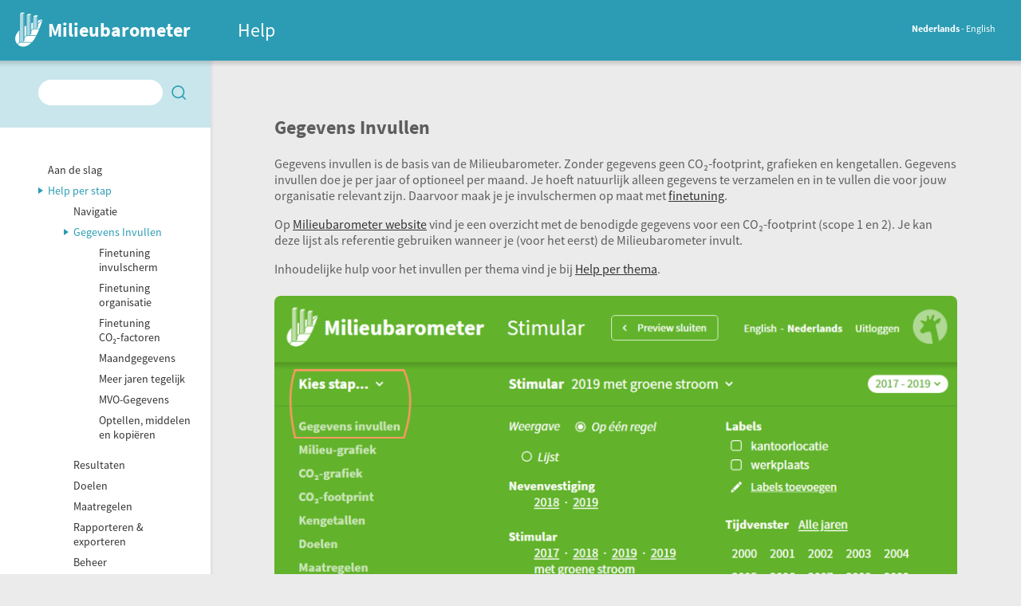

--- FILE ---
content_type: text/html; charset=utf-8
request_url: https://www.milieubarometer.nl/milieubarometer-help/help-stap/gegevens-invullen/
body_size: 2832
content:


<!DOCTYPE html>
<html lang="nl" class="no-js">
<head>
    
    <meta name="websitemb24-part" content="helpmb24">
    <meta name="viewport" content="width=device-width, initial-scale=1.0">
    <meta name="robots" content="noindex">
    <title>
        Gegevens Invullen - Milieubarometer - Stimular
    </title>
    <link rel="icon" type="image/png" href="/static/R6.5.6/pages/favicon-help.png">
    <link rel="stylesheet" media="screen" href="/static/R6.5.6/pages/help.min.css">
</head>
<body>

    <section class="page">
        <div class="navigation">
            <form method="get" action="/milieubarometer-help/zoeken/">
            <ul class="search">
                <li><input type="text" id="id_q" value="" name="q"></li>
                <li><input type="submit" value=""></li>
            </ul>
            </form>
            <ul class="tree-menu">
                
                
                    
                        <li class=" menuparent">
                        <a href="/milieubarometer-help/over/">Aan de slag</a>
                        
                            <ul></ul>
                        
                        </li>
                    
                        <li class=" menuparent current">
                        <a class="selected" href="/milieubarometer-help/help-stap/">Help per stap</a>
                        
                            <ul>
                        <li class=" menuparent">
                        <a href="/milieubarometer-help/help-stap/navigatie/">Navigatie</a>
                        
                            <ul></ul>
                        
                        </li>
                    
                        <li class=" menuparent current">
                        <a class="selected" href="/milieubarometer-help/help-stap/gegevens-invullen/">Gegevens Invullen</a>
                        
                            <ul>
                        <li class="">
                        <a href="/milieubarometer-help/help-stap/gegevens-invullen/finetuning/">Finetuning invulscherm</a>
                        
                        </li>
                    
                        <li class="">
                        <a href="/milieubarometer-help/help-stap/gegevens-invullen/organisatie-finetuning/">Finetuning organisatie</a>
                        
                        </li>
                    
                        <li class="">
                        <a href="/milieubarometer-help/help-stap/gegevens-invullen/finetuning-co2-factoren/">Finetuning CO₂‑factoren</a>
                        
                        </li>
                    
                        <li class="">
                        <a href="/milieubarometer-help/help-stap/gegevens-invullen/maandelijkse-gegevens/">Maandgegevens</a>
                        
                        </li>
                    
                        <li class="">
                        <a href="/milieubarometer-help/help-stap/gegevens-invullen/meerdere-jaren-tegelijk/">Meer jaren tegelijk</a>
                        
                        </li>
                    
                        <li class="">
                        <a href="/milieubarometer-help/help-stap/gegevens-invullen/MVO-Gegevens/">MVO-Gegevens</a>
                        
                        </li>
                    
                        <li class="">
                        <a href="/milieubarometer-help/help-stap/gegevens-invullen/optellen-en-kopieren/">Optellen, middelen en kopiëren</a>
                        
                        </li>
                    </ul>
                        
                        </li>
                    
                        <li class=" menuparent">
                        <a href="/milieubarometer-help/help-stap/resultaten/">Resultaten</a>
                        
                            <ul></ul>
                        
                        </li>
                    
                        <li class=" menuparent">
                        <a href="/milieubarometer-help/help-stap/doelen/">Doelen</a>
                        
                            <ul></ul>
                        
                        </li>
                    
                        <li class=" menuparent">
                        <a href="/milieubarometer-help/help-stap/maatregelen/">Maatregelen</a>
                        
                            <ul></ul>
                        
                        </li>
                    
                        <li class=" menuparent">
                        <a href="/milieubarometer-help/help-stap/rapporteren-downloaden/">Rapporteren &amp; exporteren</a>
                        
                            <ul></ul>
                        
                        </li>
                    
                        <li class=" menuparent">
                        <a href="/milieubarometer-help/help-stap/beheer/">Beheer</a>
                        
                            <ul></ul>
                        
                        </li>
                    </ul>
                        
                        </li>
                    
                        <li class=" menuparent">
                        <a href="/milieubarometer-help/help-thema/">Help per thema</a>
                        
                            <ul></ul>
                        
                        </li>
                    
                        <li class=" menuparent">
                        <a href="/milieubarometer-help/Helpdesk/">Helpdesk</a>
                        
                            <ul></ul>
                        
                        </li>
                    
                
            </ul>

        </div>
        <div class="content">
            <h1>Gegevens Invullen</h1>
            

	<p>Gegevens invullen is de basis van de Milieubarometer. Zonder gegevens geen CO₂‑footprint, grafieken en kengetallen. Gegevens invullen doe je per jaar of optioneel per maand. Je hoeft natuurlijk alleen gegevens te verzamelen en in te vullen die voor jouw organisatie relevant zijn. Daarvoor maak je je invulschermen op maat met <a href="/milieubarometer-help/help-stap/gegevens-invullen/finetuning/" title="Finetunning">finetuning</a>. </p>

	<p>Op <a href="https://www.milieubarometer.nl/nl/co2-footprint/carbon-footprint-scope-1-2/" target="_blank" rel="noopener">Milieubarometer website</a> vind je een overzicht met de benodigde gegevens voor een CO₂‑footprint (scope 1 en 2). Je kan deze lijst als referentie gebruiken wanneer je (voor het eerst) de Milieubarometer invult.</p>

	<p>Inhoudelijke hulp voor het invullen per thema vind je bij <a href="/milieubarometer-help/help-thema/">Help per thema</a>.</p>
<div class="image" style="text-align: left;">
    <img src="/media/medialibrary/2020/11/Kies_stap___Gegevens_Invullen.png" alt="" />
</div>


	<h2>Invullen</h2>

	<p>Kies je in de bovenbalk &#8216;Gegevens invullen&#8217;, dan ga je naar het invulscherm voor het jaartal in de bovenbalk. Wil je een ander jaartal invullen, wissel dan via de bovenbalk, of voeg eerst het jaartal toe via <a href="https://www.milieubarometer.nl/milieubarometer-help/help-stap/beheer/barometers-beheren/">barometers beheren</a>.</p>

	<ul>
		<li>Klik op een <strong>item</strong> voor een paar handige functies:
		<ul>
			<li><strong>Invulhulp</strong>: een toelichting op wat je moet invullen; dezelfde toelichting vindt je ook als je van eenheid wijzigt en bij finetuning.</li>
			<li><strong>Notities</strong>: je kunt (per jaar) notities toevoegen aan items. Erg handig om bijvoorbeeld later terug te lezen wat de bron van de gegevens is, hoe iets is berekend of waarom er een nul is ingevuld.</li>
			<li>Rechtsboven kun je <strong>alle barometers</strong> en/of <strong>alle jaren</strong> aan/uit zetten; handig om de invulwaarden en notities onder elkaar te zien en/of in te vullen bij meerdere jaren en/of barometers.</li>
		</ul></li>
		<li><strong>Eenheden</strong>:
		<ul>
			<li>Wisselen van eenheid kan als er een <em>drie-puntjes knop</em> achter staat. Hiermee kun je bijvoorbeeld afval in m³ invullen waarna de barometer het omrekent naar kg.</li>
			<li>Voor enkele items kan je, via <a href="https://www.milieubarometer.nl/milieubarometer-help/help-stap/gegevens-invullen/finetuning/" title="Finetuning">finetuning</a>, zelf de eenheid instellen. Dat kan bij productieomvang, ketenemissies en <span class="caps">MVO</span> gegevens.</li>
		</ul></li>
		<li><strong>Status</strong>: De status van een item gaat naar groen (Ingevuld) als je een gegeven invult. Klik op de <em>status knop</em> rechts van het item als het cijfer nog niet definitief is om de status naar blauw om te zetten (Voorlopig ingevuld).</li>
		<li><strong>Maandwaarden</strong>: Via het tabel/kalender icoon voor een invul-vakje kom je bij <a href="https://www.milieubarometer.nl/milieubarometer-help/help-stap/gegevens-invullen/maandelijkse-gegevens/" title="Maandwaarden">maandgegevens invullen</a>. Je komt hier ook vanuit &#8216;alle jaren&#8217; door één jaar te kiezen.</li>
		<li><strong>Thema’s</strong>: Ga naar een ander thema of item via het kantlijn menu.</li>
		<li><strong>Snelwisselfunctie</strong>: Met het vierkante knopje rechtsboven tover je een kantlijn-menu tevoorschijn waarmee je een ander jaar (in dezelfde of in een andere barometer) selecteert. Je blijft bij het milieugegeven waar je was.</li>
	</ul>

	<blockquote>
		<p><strong>Tip 1:</strong> Gegevens worden opgeslagen zodra je het invul-vak verlaat.<br />
<strong>Tip 2:</strong> Kan je geen gegevens invullen, dan kan het zijn dat je niet de juiste rechten hebt. Een beheerder kan je via <a href="../beheer/gebruikers/">gebruikersbeheer</a> meer rechten geven. <br />
<strong>Tip 3:</strong> Let op bij knippen/plakken. Een punt of komma, wordt altijd een (decimaal) komma. Een duizendtalpunt wordt dus een decimale komma wanneer het wordt geplakt. <br />
<strong>Tip 4:</strong> Ingevulde gegevens zoek? Het kan zijn dat: 
	<ul>
		<li>de browser werd afgesloten terwijl je een gegeven aan het invullen was. Het laatste invulgegeven is dan niet opgeslagen.</li>
		<li>je je barometer in meerdere schermen open hebt staan. De wijzigingen in het ene scherm zijn in het andere scherm pas zichtbaar als je dat scherm ververst (F5).</li>
		<li>twee gebruikers dezelfde Milieubarometer invullen en elkaar (per ongeluk) tegenwerken.</li>
		<li>je per ongeluk naar een andere barometer of ander barometerjaar kijkt.</li>
		<li>je via een firewall werkt en jouw pc het beveiligingscertificaat van de Milieubarometer niet herkent. Jouw <span class="caps">ICT</span> ondersteuner kan dat oplossen.</li>
	</ul></p>
	</blockquote>
<div class="image" style="text-align: left;">
    <img src="/media/medialibrary/2020/11/Gegevens_invullen.png" alt="" />
</div>


	<h2>Tips</h2>

	<ul>
		<li>Maak je invulscherm op maat met <a href="https://www.milieubarometer.nl/milieubarometer-help/help-stap/gegevens-invullen/finetuning/" title="Finetuning">Finetuning</a>.</li>
		<li>Via finetuning kun je ook extra &#8216;thema&#8217;s&#8217; toevoegen die niet in de voorselectie zitten van jouw branche.</li>
		<li>Je kunt een gegeven voor <a href="https://www.milieubarometer.nl/milieubarometer-help/help-stap/gegevens-invullen/meerdere-jaren-tegelijk/" title="Meer jaren">meer jaren en/of meer barometers</a> tegelijk invullen.</li>
		<li>Ga naar de <a href="https://www.milieubarometer.nl/milieubarometer-help/help-thema/" title="inhoudelijke invulhulp">inhoudelijke invulhulp</a> voor tips over het verzamelen van gegevens en het doen van realistische schattingen.</li>
	</ul>

	<h3>Sneltoetsen</h3>

	<ul>
		<li>Met alt-shift-0 zet je een ‘nul’ in alle lege vakjes in het invoerscherm waar je naar kijkt.</li>
		<li>Met alt-shift-= kopieer je de ingevulde waarde van het vakje waar je met je cursor op hebt geklikt naar alle lege vakjes in het invulscherm waar je naar kijkt.</li>
	</ul>


        </div>
    </section>

    <header>
        <a href="#" class="logo">
            Milieubarometer <span class="organization">Help</span>
        </a>
        <ul class="language-select">
            
            
                <li class="nl l10n_current" lang="nl">
                    <a href="/milieubarometer-help/help-stap/gegevens-invullen/">
                        <span dir="ltr">Nederlands</span>
                    </a>
                </li>
            
                <li class="en-gb" lang="en-gb">
                    <a href="/envirometer-help/envirometer-help/enter-data/">
                        <span dir="ltr">English</span>
                    </a>
                </li>
            
        </ul>
    </header>

</body>
</html>


--- FILE ---
content_type: text/css
request_url: https://www.milieubarometer.nl/static/R6.5.6/pages/help.min.css
body_size: 1704
content:
:root{--c-text: #5e5e5e;--c-opacity: 1;--c-theme: hsl(190.51deg 61.43% 43.73%);--fill-table-odd: hsla(0deg 0% 98% / 0.5);--c-error: #f02f27;--height: 7.6rem}@font-face{font-family:Source Sans Pro;src:url(../csr/fonts/SourceSansPro-Light.woff) format("woff");font-style:normal;font-weight:300;font-display:swap}@font-face{font-family:Source Sans Pro;src:url(../csr/fonts/SourceSansPro-Regular.woff) format("woff");font-style:normal;font-weight:normal;font-display:swap}@font-face{font-family:Source Sans Pro;src:url(../csr/fonts/SourceSansPro-RegularIt.woff) format("woff");font-style:italic;font-weight:normal;font-display:swap}@font-face{font-family:Source Sans Pro;src:url(../csr/fonts/SourceSansPro-Bold.woff) format("woff");font-style:normal;font-weight:bold;font-display:swap}@font-face{font-family:Source Sans Pro;src:url(../csr/fonts/SourceSansPro-BoldIt.woff) format("woff");font-style:italic;font-weight:bold;font-display:swap}html{font-size:62.5%;font-weight:400;color:var(--c-text);font-family:Source Sans Pro,Helvetica,sans-serif;-webkit-font-smoothing:antialiased;-moz-osx-font-smoothing:grayscale;height:100%}body{font-size:1.4rem;margin:0;padding:0;background-color:#ebebeb}a{color:#333;text-underline-offset:.4rem;text-decoration-thickness:.1rem}header{position:absolute;top:0;left:0;height:var(--height);width:100%;background-color:var(--c-theme);display:flex}header::after{position:absolute;display:block;content:"";height:8px;bottom:-8px;left:0;right:0;background:linear-gradient(to bottom, rgba(0, 0, 0, 0.16) 0%, rgba(0, 0, 0, 0) 100%)}header .logo{position:relative;display:inline-block;height:var(--height);padding-left:60px;font-size:2.4rem;font-weight:bold;color:#fff;line-height:var(--height);text-decoration:none}header .logo::after{position:absolute;display:block;content:"";top:8px;left:6px;width:48px;height:60px;background-image:url("logo-wit.svg");background-repeat:no-repeat}header .organization{position:absolute;top:0;left:298px;font-weight:normal;white-space:nowrap;overflow:hidden;text-overflow:ellipsis;text-decoration:none}header .language-select{display:block;list-style-type:none;align-items:center;margin-left:auto;padding-right:32px;font-size:1.2rem;color:#fff}header .language-select li{display:inline-block}header .language-select li a{color:#fff;text-decoration:none;line-height:48px;bargin:0 4px}header .language-select li.l10n_current a{font-weight:bold}header .language-select li:first-child::after{content:" - "}.page{width:100%;display:flex;min-height:100vh;padding-top:var(--height)}.navigation{position:relative;padding:0;background-color:#fff;width:360px}.navigation ul{list-style-type:none;padding:0;align-self:baseline}.navigation ul.tree-menu{margin:40px 24px 40px 60px}.navigation ul ul{margin-left:32px;display:none}.navigation ul li.current ul{display:block}.navigation ul li.menuparent.current{margin-bottom:12px}.navigation ul a{position:relative;display:block;text-decoration:none;width:100%;padding:4px 0;margin:0 20px 0 0}.navigation ul a:hover,.navigation ul a.selected{color:var(--c-theme)}.navigation ul a.selected::before{content:"";display:block;border-top:4px solid transparent;border-bottom:4px solid transparent;border-left:6px solid var(--c-theme);position:absolute;top:9px;left:-12px}.navigation ul.search{display:flex;margin:0;padding:24px 24px 24px 48px;background-color:hsla(190.51, 61.43%, 43.73%, 0.25)}.navigation ul.search li:first-child{flex-grow:1}.navigation ul.search input{border:none;height:32px;line-height:32px}.navigation ul.search input[type=text]{width:calc(100% - 32px);padding:0 16px;font-size:1.6rem;color:var(--c-theme);border-radius:16px}.navigation ul.search input[type=submit]{background-color:transparent;background-image:url("images/search.svg");cursor:pointer;width:32px;margin-left:4px}.navigation ul.search input[type=submit] svg{fill:var(--c-theme)}.content{position:relative;padding:48px 80px 80px;width:100%;font-size:1.6rem}.content h2{color:var(--c-theme)}.content::after{position:absolute;display:block;content:"";left:0;top:0;bottom:0;width:4px;background:linear-gradient(to right, rgba(0, 0, 0, 0.06) 0%, transparent 100%)}.content a.invalid{color:var(--c-error)}.content hr{height:1px;border:none;background-color:#e1e1e1;margin:32px 0}.content blockquote{background-color:#e1e1e1;padding:8px 32px 12px;margin:0;border-radius:8px}.content img{position:relative;max-width:100%;height:auto;display:block;margin:24px 0;border-radius:8px}.content table{border-collapse:collapse;border-spacing:0}.content table th,.content table td{padding:.4rem 1.2rem}.content table th.center,.content table td.center{text-align:center}.content table th.right,.content table td.right{text-align:right}.content table th{text-align:left}.content table thead tr:last-child th,.content table thead tr:first-child th{padding-top:2rem}.content table thead tr:nth-child(2) th{padding-top:0}.content table.list tr:nth-child(odd) td{background-color:var(--fill-table-odd)}.content table.border thead th{padding-top:.5rem}.content table.border th,.content table.border td{border:1px solid black}.content table tr.odd{background-color:var(--fill-table-odd)}.content table td.nowrap{white-space:nowrap}.hbsearch-info{margin-bottom:24px;font-style:italic}.hbsearch-results .item{margin-bottom:24px}.hbsearch-results .item .title a{font-size:1.8rem;color:var(--c-theme)}.hbsearch-results .item .content-result a,.hbsearch-results .item .link a{text-decoration:none;color:var(--c-text)}.hbsearch-results .item .link a{font-size:1.3rem}.hbsearch-results form{display:flex}.hbsearch-results form .search-field{border:none;height:32px;line-height:32px}.hbsearch-results form input{border:none;height:32px;line-height:32px}.hbsearch-results form input[type=text]{padding:0 16px;font-size:1.6rem;color:var(--c-theme);border-radius:16px;width:500px}.hbsearch-results form input[type=submit]{background-color:transparent;background-image:url("images/search.svg");cursor:pointer;width:32px;margin-left:4px}.hbsearch-results form input[type=submit] svg{fill:var(--c-theme)}


--- FILE ---
content_type: image/svg+xml
request_url: https://www.milieubarometer.nl/static/R6.5.6/pages/images/search.svg
body_size: 191
content:
<svg xmlns="http://www.w3.org/2000/svg" viewBox="0 0 240 240">
<path fill="#2b9cb4" d="M189.6,181.1l-28.5-28.5c19.3-23.6,18-58.4-4-80.4c-11.7-11.7-27.1-17.6-42.4-17.6s-30.7,5.9-42.4,17.6
	c-23.4,23.4-23.4,61.4,0,84.9c11.7,11.7,27.1,17.6,42.4,17.6c13.5,0,27-4.5,38-13.5l28.5,28.5L189.6,181.1z M80.7,148.6
	C62,129.9,62,99.4,80.7,80.7c9.1-9.1,21.1-14.1,33.9-14.1s24.9,5,33.9,14.1c18.7,18.7,18.7,49.2,0,67.9
	c-9.1,9.1-21.1,14.1-33.9,14.1S89.8,157.7,80.7,148.6z"/>
</svg>


--- FILE ---
content_type: image/svg+xml
request_url: https://www.milieubarometer.nl/static/R6.5.6/pages/logo-wit.svg
body_size: 439
content:
<svg xmlns="http://www.w3.org/2000/svg" width="48" height="76" viewBox="0 0 48 76">
    <path fill="none" d="M.31-.31h60v60h-60z"/>
    <path d="M27.38 11.17l1.74-1.73h4.18l-1.74 1.74h-4.18M35.87 12.91l1.74-1.73h4.18L40 12.92h-4.13M18.89 9.44l1.74-1.74h4.18l-1.75 1.74h-4.17" fill="#fff"/>
    <path d="M27.38 11.18h4.18v25h-4.18zM35.86 12.92H40v14.77h-4.14zM18.88 9.44h4.18v35.24h-4.18z" opacity=".6" fill="#fff"/>
    <path d="M33.3 9.43l-1.74 1.75v25l1.74-1.76v-25M41.79 11.17L40 12.92V27.7l1.75-1.77V11.17M24.81 7.69l-1.75 1.76v35.22l1.75-1.74V7.69" opacity=".2" fill="#fff"/>
    <path d="M35.16 20.33l-1.86.76v8.65l1.86-1.85zM41.79 22.28v3.65L40 27.69h3.47c2.16-5.42 3.68-10.15 4-11.14zM41.79 17.81v3.45L47 16c-.62.24-2.58.87-5.21 1.81zM26.67 24.15c-.64.33-1.26.66-1.86 1v13.09l1.86-1.86zM33.3 30.77v3.66l-1.74 1.75h8.22c1.25-2.5 2.42-5.2 3.46-7.77h-7.57zM24.81 39.27v3.66l-1.75 1.74h11.25a33.16 33.16 0 005.11-7.77H27.17zM18.18 30c-9.3 9.82-3.18 16.53-2.41 17.29l2.41-2.41zM16.28 47.79c.72.72 7.45 6.93 17.3-2.4h-14.9z" fill="#fff"/>
</svg>
